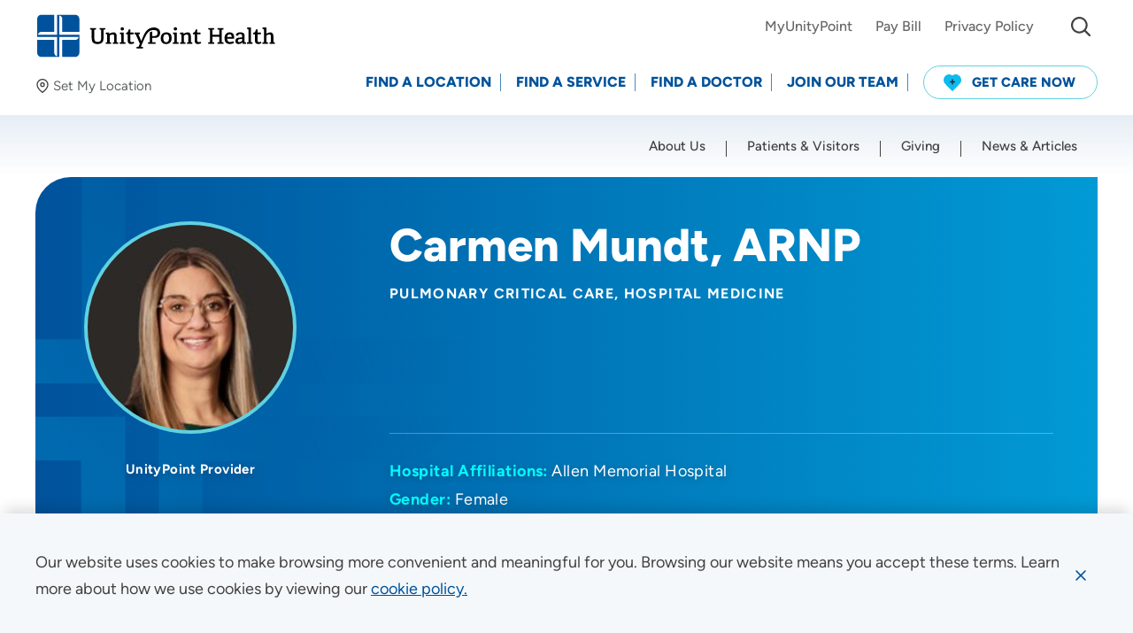

--- FILE ---
content_type: application/javascript
request_url: https://www.unitypoint.org/assets/js/1617.1a48b.js
body_size: 1911
content:
"use strict";(self.webpackChunkUnityPoint=self.webpackChunkUnityPoint||[]).push([[1617],{297:function(n,e,t){var r=t(8081),o=t.n(r),i=t(3645),c=t.n(i)()(o());c.push([n.id,".cc-window{position:fixed;z-index:8001;bottom:0;padding:1.25rem 0;width:100%;background-color:#f4f8fb;box-shadow:0 -10px 15px -5px rgba(0,0,0,.15)}@media screen and (min-width: 64em){.cc-window{padding:2.5rem 0}}.cc-window .cc-window-inner{display:flex;align-items:center;justify-content:space-between;padding:0 1.25rem}@media screen and (min-width: 64em){.cc-window .cc-window-inner{padding:0 2.5rem}}.cc-window .cc-window-inner .rtf a,.cc-window .cc-window-inner .rtf a:hover{text-decoration:underline !important;background:rgba(0,0,0,0) none !important}.cc-window .cc-compliance{display:flex;align-items:center}.cc-window .cc-dismiss{margin-top:-.625rem;margin-bottom:-.625rem;border-radius:1.5rem}.cc-window .cc-dismiss:hover{background-color:rgba(0,82,155,.1)}",""]),e.Z=c},3645:function(n){n.exports=function(n){var e=[];return e.toString=function(){return this.map((function(e){var t="",r=void 0!==e[5];return e[4]&&(t+="@supports (".concat(e[4],") {")),e[2]&&(t+="@media ".concat(e[2]," {")),r&&(t+="@layer".concat(e[5].length>0?" ".concat(e[5]):""," {")),t+=n(e),r&&(t+="}"),e[2]&&(t+="}"),e[4]&&(t+="}"),t})).join("")},e.i=function(n,t,r,o,i){"string"==typeof n&&(n=[[null,n,void 0]]);var c={};if(r)for(var a=0;a<this.length;a++){var s=this[a][0];null!=s&&(c[s]=!0)}for(var u=0;u<n.length;u++){var d=[].concat(n[u]);r&&c[d[0]]||(void 0!==i&&(void 0===d[5]||(d[1]="@layer".concat(d[5].length>0?" ".concat(d[5]):""," {").concat(d[1],"}")),d[5]=i),t&&(d[2]?(d[1]="@media ".concat(d[2]," {").concat(d[1],"}"),d[2]=t):d[2]=t),o&&(d[4]?(d[1]="@supports (".concat(d[4],") {").concat(d[1],"}"),d[4]=o):d[4]="".concat(o)),e.push(d))}},e}},8081:function(n){n.exports=function(n){return n[1]}},2303:function(n,e,t){t.r(e);var r=t(3379),o=t.n(r),i=t(7795),c=t.n(i),a=t(569),s=t.n(a),u=t(3565),d=t.n(u),f=t(9216),p=t.n(f),l=t(4589),m=t.n(l),v=t(297),h={};h.styleTagTransform=m(),h.setAttributes=d(),h.insert=s().bind(null,"head"),h.domAPI=c(),h.insertStyleElement=p(),o()(v.Z,h),e.default=v.Z&&v.Z.locals?v.Z.locals:void 0},3379:function(n){var e=[];function t(n){for(var t=-1,r=0;r<e.length;r++)if(e[r].identifier===n){t=r;break}return t}function r(n,r){for(var i={},c=[],a=0;a<n.length;a++){var s=n[a],u=r.base?s[0]+r.base:s[0],d=i[u]||0,f="".concat(u," ").concat(d);i[u]=d+1;var p=t(f),l={css:s[1],media:s[2],sourceMap:s[3],supports:s[4],layer:s[5]};if(-1!==p)e[p].references++,e[p].updater(l);else{var m=o(l,r);r.byIndex=a,e.splice(a,0,{identifier:f,updater:m,references:1})}c.push(f)}return c}function o(n,e){var t=e.domAPI(e);return t.update(n),function(e){if(e){if(e.css===n.css&&e.media===n.media&&e.sourceMap===n.sourceMap&&e.supports===n.supports&&e.layer===n.layer)return;t.update(n=e)}else t.remove()}}n.exports=function(n,o){var i=r(n=n||[],o=o||{});return function(n){n=n||[];for(var c=0;c<i.length;c++){var a=t(i[c]);e[a].references--}for(var s=r(n,o),u=0;u<i.length;u++){var d=t(i[u]);0===e[d].references&&(e[d].updater(),e.splice(d,1))}i=s}}},569:function(n){var e={};n.exports=function(n,t){var r=function(n){if(void 0===e[n]){var t=document.querySelector(n);if(window.HTMLIFrameElement&&t instanceof window.HTMLIFrameElement)try{t=t.contentDocument.head}catch(n){t=null}e[n]=t}return e[n]}(n);if(!r)throw new Error("Couldn't find a style target. This probably means that the value for the 'insert' parameter is invalid.");r.appendChild(t)}},9216:function(n){n.exports=function(n){var e=document.createElement("style");return n.setAttributes(e,n.attributes),n.insert(e,n.options),e}},3565:function(n,e,t){n.exports=function(n){var e=t.nc;e&&n.setAttribute("nonce",e)}},7795:function(n){n.exports=function(n){if("undefined"==typeof document)return{update:function(){},remove:function(){}};var e=n.insertStyleElement(n);return{update:function(t){!function(n,e,t){var r="";t.supports&&(r+="@supports (".concat(t.supports,") {")),t.media&&(r+="@media ".concat(t.media," {"));var o=void 0!==t.layer;o&&(r+="@layer".concat(t.layer.length>0?" ".concat(t.layer):""," {")),r+=t.css,o&&(r+="}"),t.media&&(r+="}"),t.supports&&(r+="}");var i=t.sourceMap;i&&"undefined"!=typeof btoa&&(r+="\n/*# sourceMappingURL=data:application/json;base64,".concat(btoa(unescape(encodeURIComponent(JSON.stringify(i))))," */")),e.styleTagTransform(r,n,e.options)}(e,n,t)},remove:function(){!function(n){if(null===n.parentNode)return!1;n.parentNode.removeChild(n)}(e)}}}},4589:function(n){n.exports=function(n,e){if(e.styleSheet)e.styleSheet.cssText=n;else{for(;e.firstChild;)e.removeChild(e.firstChild);e.appendChild(document.createTextNode(n))}}}}]);

--- FILE ---
content_type: application/javascript
request_url: https://transparency.nrchealth.com/widget/api/org-profile/unitypoint-health/npi/1912381443/3?view=profile&jsonp=jQuery36307755638582455293_1768993979966&surl=https://www.unitypoint.org/providers/Carmen-M-Mundt-1167673&_=1768993979967
body_size: 151
content:
jQuery36307755638582455293_1768993979966({"valid":false,"msg":"Invalid API URL: Profile does not exist"});

--- FILE ---
content_type: application/javascript
request_url: https://www.unitypoint.org/assets/js/2014.410c9.js
body_size: 2287
content:
"use strict";(self.webpackChunkUnityPoint=self.webpackChunkUnityPoint||[]).push([[2014],{4321:function(n,e){Object.defineProperty(e,"__esModule",{value:!0}),e.default=void 0,e.default=class{constructor(n){this.element=n,this.init()}init(){this.initRatings()}initRatings(){window.DS_OPT=window.DS_OPT||{};const n=n=>{const e=n.profile||{},a=parseFloat(n.stars||e.averageStarRatingStr||0),s=n.rating||e.averageRatingStr||"0",t=n.ratingCnt||e.reviewcount||"0",r=n.ratingCntLabel||e.reviewCountLabel||"reviews";return`\n        <a href="#reviews">\n          <span class="ds-stars" data-rating="${(Math.round(2*a)/2).toString().replace(".","_")}"></span>\n          <span class="ds-summary__text">\n            <span class="ds-xofy">\n              <span itemprop="ratingValue" class="ds-average">${s}</span><span class="ds-average-max">/5.0</span>\n              <span class="ds-reviews">(${t} ${r})</span>\n            </span>\n          </span>\n        </a>\n      `};window.DS_OPT.buildSummaryHTML||(window.DS_OPT.buildSummaryHTML=(e,a)=>{if(!e?.valid||!e.profile)return"";const s=n({profile:e.profile});return a?.tmpl?a.tmpl(s):s}),(()=>{let e=document.querySelector('script[src*="lotw.js"]');if(!e)return void console.warn("[HeroProvider] NRC script not found");const a=()=>{if(console.log("[HeroProvider] NRC ready"),void 0===window.DS){console.warn("[HeroProvider] DS undefined, using fallback");const e=document.querySelector(".ds-summary");e&&(e.innerHTML=n({stars:4.4,rating:"4.4",ratingCnt:"123",ratingCntLabel:"reviews"}))}else"function"==typeof window.DS.renderAll&&(console.log("[HeroProvider] Forcing DS render"),window.DS.renderAll())};e.dataset.loaded||"complete"===e.readyState?a():e.addEventListener("load",(()=>{e.dataset.loaded=!0,a()}))})(),"localhost"===location.hostname&&document.addEventListener("DOMContentLoaded",(()=>{console.log("[HeroProvider] Localhost mock");const n=document.querySelector(".ds-summary");n&&(n.innerHTML='\n            <a href="#reviews">\n              <span class="ds-stars" data-rating="4_5"></span>\n              <span class="ds-summary__text">\n                <span class="ds-xofy">\n                  <span itemprop="ratingValue" class="ds-average">4.5</span>\n                  <span class="ds-average-max">/5.0</span>\n                  <span class="ds-reviews">(123 reviews)</span>\n                </span>\n              </span>\n            </a>\n          ')}))}}}}]);

--- FILE ---
content_type: application/javascript
request_url: https://www.unitypoint.org/assets/js/8569.62c61.js
body_size: 2765
content:
(self.webpackChunkUnityPoint=self.webpackChunkUnityPoint||[]).push([[8569],{5243:function(t,e,s){"use strict";var n=s(4836);Object.defineProperty(e,"__esModule",{value:!0}),e.default=void 0;var o=n(s(8416));e.default=class{constructor(t){(0,o.default)(this,"element",null),(0,o.default)(this,"button",null),(0,o.default)(this,"textContainer",null),(0,o.default)(this,"expanded",!1),this.element=$(t),this.textContainer=this.element.find(".text-reveal-more__text"),this.button=$('\n      <button class="text-reveal-more__toggle">\n        <span>READ MORE</span>\n        <svg class="icon" viewBox="0 0 24 24">\n          <path d="M12 15.5l-7-7 1.4-1.4L12 12.7l5.6-5.6L19 8.5z"/>\n        </svg>\n      </button>\n    '),this.textContainer.after(this.button),this.textContainer.addClass("is-collapsed"),this.checkContentHeight(),this.button.on("click",(()=>this.toggle())),$(window).on("resize",(()=>this.checkContentHeight()))}getCollapsedHeight(){return 180}checkContentHeight(){const t=this.textContainer[0].scrollHeight,e=this.getCollapsedHeight();t<=e+5?(this.button.hide(),this.textContainer.removeClass("is-collapsed is-expanded").addClass("no-gradient").css({maxHeight:"none"})):(this.button.show(),this.textContainer.removeClass("no-gradient"),this.expanded||this.textContainer.css("max-height",e+"px").addClass("is-collapsed"))}toggle(){this.expanded=!this.expanded;const t=this.textContainer,e=t[0];if(this.expanded){const s=e.scrollHeight;t.css("max-height",s+"px"),t.addClass("is-expanded").removeClass("is-collapsed")}else t.css("max-height",this.getCollapsedHeight()+"px"),t.addClass("is-collapsed").removeClass("is-expanded");this.button.find("span").text(this.expanded?"READ LESS":"READ MORE"),this.button.toggleClass("is-open",this.expanded)}}},8416:function(t,e,s){var n=s(4062);t.exports=function(t,e,s){return(e=n(e))in t?Object.defineProperty(t,e,{value:s,enumerable:!0,configurable:!0,writable:!0}):t[e]=s,t},t.exports.__esModule=!0,t.exports.default=t.exports},5036:function(t,e,s){var n=s(8698).default;t.exports=function(t,e){if("object"!==n(t)||null===t)return t;var s=t[Symbol.toPrimitive];if(void 0!==s){var o=s.call(t,e||"default");if("object"!==n(o))return o;throw new TypeError("@@toPrimitive must return a primitive value.")}return("string"===e?String:Number)(t)},t.exports.__esModule=!0,t.exports.default=t.exports},4062:function(t,e,s){var n=s(8698).default,o=s(5036);t.exports=function(t){var e=o(t,"string");return"symbol"===n(e)?e:String(e)},t.exports.__esModule=!0,t.exports.default=t.exports},8698:function(t){function e(s){return t.exports=e="function"==typeof Symbol&&"symbol"==typeof Symbol.iterator?function(t){return typeof t}:function(t){return t&&"function"==typeof Symbol&&t.constructor===Symbol&&t!==Symbol.prototype?"symbol":typeof t},t.exports.__esModule=!0,t.exports.default=t.exports,e(s)}t.exports=e,t.exports.__esModule=!0,t.exports.default=t.exports}}]);